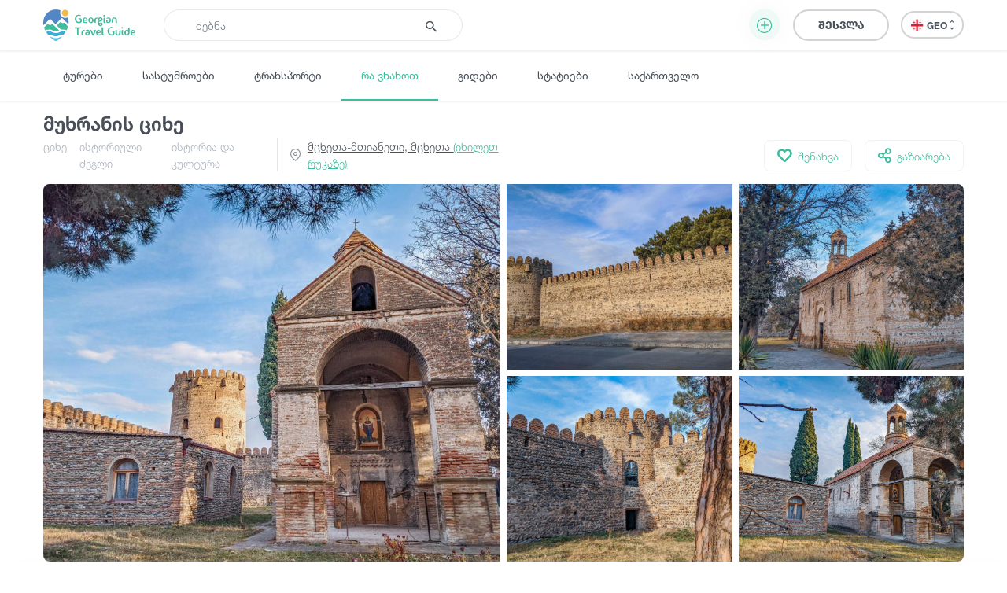

--- FILE ---
content_type: text/html; charset=UTF-8
request_url: https://georgiantravelguide.com/ka/mukhranis-tsikhe
body_size: 16284
content:
<!DOCTYPE html>
<html lang="ka">
<head>
      <title>მუხრანის ციხე | Georgian Travel Guide</title>
      <base href="https://georgiantravelguide.com/"/>
  <meta http-equiv="Content-Type" content="text/html; charset=UTF-8"/>
  <meta name="viewport" content="width=device-width, initial-scale=1.0, maximum-scale=1">
  <meta name="theme-color" content="#39bf9e">
  <meta name="apple-itunes-app" content="app-id=1532788206, affiliate-data=web, app-argument=gtg:///destination?id=1836&amp;lang=ka">

          <link rel="alternate" hreflang="ka" href="https://georgiantravelguide.com/ka/mukhranis-tsikhe" />
          <link rel="alternate" hreflang="en" href="https://georgiantravelguide.com/en/mukhranis-tsikhe" />
          <link rel="alternate" hreflang="ru" href="https://georgiantravelguide.com/ru/mukhranis-tsikhe" />
  
  <meta name="description" content="მუხრანის ციხე მცხეთა-მთიანეთის მხარეში, მცხეთის მუნიციპალიტეტის სოფელ მუხრანში მდებარეობს, ისტორიულ შიოსუბანში. ძეგლი XVIII საუკუნით თარიღდება. აქ იყო მუხრანბატ"/>
  <meta name="keywords" content="Georgian Travel Guide"/>

  <meta name="resource-type" content="document"/>
      <meta property="og:title" content="მუხრანის ციხე | Georgian Travel Guide"/>
  
  <meta property="og:type" content="website"/>
  <meta property="og:url" content="https://georgiantravelguide.com/ka/mukhranis-tsikhe"/>
  <meta property="og:image" content="https://cdn.georgiantravelguide.com/storage/files/mukhranis-tsikhe-mukhrani-castle-zamok-muhrani.jpg"/>
  <meta property="og:site_name" content="Georgian Travel Guide"/>
  <meta property="og:description" content="მუხრანის ციხე მცხეთა-მთიანეთის მხარეში, მცხეთის მუნიციპალიტეტის სოფელ მუხრანში მდებარეობს, ისტორიულ შიოსუბანში. ძეგლი XVIII საუკუნით თარიღდება. აქ იყო მუხრანბატ"/>
  <meta property="fb:app_id" content="1296945680859946"/>
  <link rel="canonical" href="https://georgiantravelguide.com/ka/mukhranis-tsikhe" />

  <link rel="icon" type="image/icon" href="favicon.ico"/>

  <link rel="preload" as="font" type="font/woff" crossorigin href="fonts/HelveticaNeueLTGEO-45Light.woff"/>
  <link rel="preload" as="font" type="font/woff" crossorigin href="fonts/HelveticaNeueLTGEO-55Roman.woff"/>
  <link rel="preload" as="font" type="font/woff" crossorigin href="fonts/HelveticaNeueLTGEO-75Bold.woff"/>
  <link rel="preload" as="font" type="font/woff" crossorigin href="fonts/icomoon-1-5.woff"/>
    <link rel="preload" as="style" href="https://georgian-travel-guide-original-content.fra1.digitaloceanspaces.com/public/css/pages/destination.min.css?v=3.4.13"><link rel="stylesheet" href="https://georgian-travel-guide-original-content.fra1.digitaloceanspaces.com/public/css/pages/destination.min.css?v=3.4.13">
</head>
<body>

  <header class="fixed">
  <div class="container">
    <div class="top-bar">
      <div class="row">
        <div class="col search-wrapper">
          <a href="https://georgiantravelguide.com/ka" class="logo">
            <img src="img/logo-full.svg" alt="Georgian Travel Guide">
          </a>

          <form action="https://georgiantravelguide.com/ka/search" class="search">
            <div class="input-group">
              <input type="search" autocomplete="off" name="keyword" class="form-control" placeholder="ძებნა" aria-label="Recipient's username" aria-describedby="basic-addon2">
              <div class="input-group-append">
                <button type="submit"><span class="icon-search"></span></button>
              </div>
              <div class="loading"></div>
            </div>

            <div class="suggestions">
              <label>ხშირად გამოყენებული ფრაზები</label>
                                              <a href="https://georgiantravelguide.com/ka/search?keyword=%E1%83%92%E1%83%9D%E1%83%9B%E1%83%98%E1%83%A1%20%E1%83%9B%E1%83%97%E1%83%90" class="trending">გომის მთა</a>
                                              <a href="https://georgiantravelguide.com/ka/search?keyword=%E1%83%97%E1%83%91%E1%83%98%E1%83%9A%E1%83%98%E1%83%A1%E1%83%98" class="trending">თბილისი</a>
                                              <a href="https://georgiantravelguide.com/ka/search?keyword=%E1%83%91%E1%83%9D%E1%83%A0%E1%83%AF%E1%83%9D%E1%83%9B%E1%83%98" class="trending">ბორჯომი</a>
                                              <a href="https://georgiantravelguide.com/ka/search?keyword=%E1%83%A0%E1%83%90%E1%83%AD%E1%83%90" class="trending">რაჭა</a>
                                              <a href="https://georgiantravelguide.com/ka/search?keyword=%E1%83%99%E1%83%90%E1%83%AE%E1%83%94%E1%83%97%E1%83%98" class="trending">კახეთი</a>
                          </div>
          </form>
        </div>

        <div class="col-auto icon-burger-wrapper d-lg-none text-right">
          <span class="icon-burger"></span>
        </div>

        <div class="d-none d-lg-flex align-items-center col-lg-auto text-right">
                      <button class="btn add-activity-btn">
              <span class="icon-plus-circle"></span>
              <span class="helper-text">დამატება</span>
            </button>
          
          <a style="display: none" class="favorites" href="https://georgiantravelguide.com/ka/favorites">
            <span class="icon-heart"></span>
            <span class="count">0</span>
          </a>

          <span class="header-user-dropdown-desktop">
                          
              <a href="https://georgiantravelguide.com/ka/sign-in" class="btn btn-default log-in-btn">შესვლა</a>
                      </span>

          <div class="lang-switcher">
            <ul class="expander n-3">
                              <li><a data-locale="ka" data-translated="true" href="javascript:;" class="active"><img
                      src="img/icons/flag-ka.svg" alt="GEO">GEO&nbsp;<span class="icon-arrow-up-down"></span></a></li>
                              <li><a data-locale="en" data-translated="true" href="https://georgiantravelguide.com/en/mukhranis-tsikhe"><img
                      src="img/icons/flag-en.svg" alt="ENG">ENG&nbsp;<span class="icon-arrow-up-down"></span></a></li>
                              <li><a data-locale="ru" data-translated="true" href="https://georgiantravelguide.com/ru/mukhranis-tsikhe"><img
                      src="img/icons/flag-ru.svg" alt="RUS">RUS&nbsp;<span class="icon-arrow-up-down"></span></a></li>
                          </ul>
          </div>
        </div>
      </div>
    </div>
  </div>
</header>

<nav class="secondary">
  <div class="container">
    <a href="https://georgiantravelguide.com/ka/tours">ტურები</a>
    <a href="https://georgiantravelguide.com/ka/hotels">სასტუმროები</a>
    <a href="https://georgiantravelguide.com/ka/transport">ტრანსპორტი</a>
    <a href="https://georgiantravelguide.com/ka/what-to-do" class="active">რა ვნახოთ</a>
    <a href="https://georgiantravelguide.com/ka/guides">გიდები</a>
    <a href="https://georgiantravelguide.com/ka/articles">სტატიები</a>
    <a href="https://georgiantravelguide.com/ka/georgia">საქართველო</a>
  </div>
</nav>

<div class="mob-menu d-lg-none">
  <div class="row mob-top-bar m-0">
    <div class="col-10">
      <div class="lang-switcher">
        <ul class="expander n-3">
                      <li><a data-locale="ka" data-translated="true" href="javascript:;" class="active"><img
                  src="img/icons/flag-ka.svg" alt="GEO">GEO&nbsp;<span class="icon-arrow-up-down"></span></a></li>
                      <li><a data-locale="en" data-translated="true" href="https://georgiantravelguide.com/en/mukhranis-tsikhe"><img
                  src="img/icons/flag-en.svg" alt="ENG">ENG&nbsp;<span class="icon-arrow-up-down"></span></a></li>
                      <li><a data-locale="ru" data-translated="true" href="https://georgiantravelguide.com/ru/mukhranis-tsikhe"><img
                  src="img/icons/flag-ru.svg" alt="RUS">RUS&nbsp;<span class="icon-arrow-up-down"></span></a></li>
                  </ul>
      </div>
    </div>
    <div class="col-2 text-right align-self-center">
      <span class="icon-close pull-right"></span>
    </div>
  </div>

      <div class="row auth-bar m-0 header-user-dropdown-mobile">
      <div class="col-12">
        <a href="https://georgiantravelguide.com/ka/sign-in?tab=sign-up" class="btn sign-up-btn">რეგისტრაცია</a>
        <a href="https://georgiantravelguide.com/ka/sign-in" class="btn btn-default log-in-btn">შესვლა</a>
      </div>
    </div>
  
  <nav>
    <ul>
      <li><a href="https://georgiantravelguide.com/ka/tours"><span class="icon-experiences"></span><span class="caption">ტურები</span></a></li>
      <li><a href="https://georgiantravelguide.com/ka/hotels"><span class="icon-hotel" style="font-size: 20px"></span><span class="caption">სასტუმროები</span></a></li>
      <li><a href="https://georgiantravelguide.com/ka/transport"><span class="icon-car" style="font-size: 20px"></span><span class="caption">ტრანსპორტი</span></a></li>
      <li><a href="https://georgiantravelguide.com/ka/what-to-do"><span class="icon-location"></span><span class="caption">რა ვნახოთ</span></a></li>
      <li><a href="https://georgiantravelguide.com/ka/guides"><span class="icon-trekking"></span><span class="caption">გიდები</span></a></li>
      <li><a href="https://georgiantravelguide.com/ka/articles"><span class="icon-article"></span><span class="caption">სტატიები</span></a></li>
      <li><a href="https://georgiantravelguide.com/ka/georgia"><span class="icon-georgia"></span><span class="caption">საქართველო</span></a></li>
    </ul>
  </nav>
</div>  <section class="advanced-modal add-activity-modal">
  <div class="dark-bg"></div>
  <div class="close"><span class="icon-close"></span></div>
  <div class="box">
          <div class="content">
        <h2 class="section-title">დაამატე ნებისმიერი ტურისტული ადგილი ან აქტივობა</h2>
        <div class="list">
    <div class="item">
    <a href="https://georgiantravelguide.com/ka/partnership-page/accommodation" class="picture">
    <picture class="cover lazy-loading"><source srcset="img/default-image-small-1.svg" data-srcset="https://cdn.georgiantravelguide.com/storage/thumbnails/hotels-1.png" media="(min-width: 360px)"><source srcset="img/default-image-small-1.svg" data-srcset="https://cdn.georgiantravelguide.com/storage/thumbnails/hotels-2.png" media="(min-width: 1px)"><img src="img/default-image-small-1.svg" data-src="https://cdn.georgiantravelguide.com/storage/thumbnails/hotels-1.png" alt="Hotels"><noscript><img src="https://cdn.georgiantravelguide.com/storage/files/hotels.png" alt="Hotels" /></noscript></picture>
    </a>
    <div class="info">
      <a href="https://georgiantravelguide.com/ka/partnership-page/accommodation">
        <h5 class="ka-initial">გააქირავე კოტეჯი</h5>
      </a>
      <p>განათავსეთ საკუთარი კოტეჯი / სასტუმრო ჩვენს პლატფორმაზე და გააცანით თქვენი მომსახურება ათიათასობით მოგზაურს სრულიად უფასოდ.</p>
    </div>
    <a href="https://georgiantravelguide.com/ka/partnership-page/accommodation" class="btn btn-primary">დეტალურად</a>
  </div>
    <div class="item">
    <a href="https://georgiantravelguide.com/ka/partnership-page/transport" class="picture">
    <picture class="cover lazy-loading"><source srcset="img/default-image-small-1.svg" data-srcset="https://cdn.georgiantravelguide.com/storage/thumbnails/car-8.png" media="(min-width: 360px)"><source srcset="img/default-image-small-1.svg" data-srcset="https://cdn.georgiantravelguide.com/storage/thumbnails/car-9.png" media="(min-width: 1px)"><img src="img/default-image-small-1.svg" data-src="https://cdn.georgiantravelguide.com/storage/thumbnails/car-8.png" alt="გააქირავე ტრანსპორტი"><noscript><img src="https://cdn.georgiantravelguide.com/storage/files/gaakirave-transporti-1.png" alt="გააქირავე ტრანსპორტი" /></noscript></picture>
    </a>
    <div class="info">
      <a href="https://georgiantravelguide.com/ka/partnership-page/transport">
        <h5 class="ka-initial">გააქირავე ტრანსპორტი</h5>
      </a>
      <p>დაამატეთ საკუთარი ავტომობილი ჩვენს პლატფორმაზე და გააქირავეთ ონლაინ. ჩვენ დაგეხმარებით სოციალურ ქსელებში რეკლამის განთავსებაში</p>
    </div>
    <a href="https://georgiantravelguide.com/ka/partnership-page/transport" class="btn btn-primary">დეტალურად</a>
  </div>
    <div class="item">
    <a href="https://georgiantravelguide.com/ka/partnership-page/guides" class="picture">
    <picture class="cover lazy-loading"><source srcset="img/default-image-small-1.svg" data-srcset="https://cdn.georgiantravelguide.com/storage/thumbnails/guide-942.png" media="(min-width: 360px)"><source srcset="img/default-image-small-1.svg" data-srcset="https://cdn.georgiantravelguide.com/storage/thumbnails/guide-943.png" media="(min-width: 1px)"><img src="img/default-image-small-1.svg" data-src="https://cdn.georgiantravelguide.com/storage/thumbnails/guide-942.png" alt="გიდი"><noscript><img src="https://cdn.georgiantravelguide.com/storage/files/gidi.png" alt="გიდი" /></noscript></picture>
    </a>
    <div class="info">
      <a href="https://georgiantravelguide.com/ka/partnership-page/guides">
        <h5 class="ka-initial">თუ ხარ გიდი, გააცანი შენი თავი მოგზაურებს</h5>
      </a>
      <p>თუ ხარ გიდი და გსურს გქონდეს უშუალო კავშირი მომხმარებლებთან ყოველგვარი შუამავალი კომპანიების გარეშე, დაამატე ინფორმაცია შენ შესახებ და გააცანი საკუთარი თავი მოგზაურებს.</p>
    </div>
    <a href="https://georgiantravelguide.com/ka/partnership-page/guides" class="btn btn-primary">დეტალურად</a>
  </div>
    <div class="item">
    <a href="https://georgiantravelguide.com/ka/partnership-page/contributors" class="picture">
    <picture class="cover lazy-loading"><source srcset="img/default-image-small-1.svg" data-srcset="https://cdn.georgiantravelguide.com/storage/thumbnails/destination-1.png" media="(min-width: 360px)"><source srcset="img/default-image-small-1.svg" data-srcset="https://cdn.georgiantravelguide.com/storage/thumbnails/destination-2.png" media="(min-width: 1px)"><img src="img/default-image-small-1.svg" data-src="https://cdn.georgiantravelguide.com/storage/thumbnails/destination-1.png" alt="Destination"><noscript><img src="https://cdn.georgiantravelguide.com/storage/files/destination.png" alt="Destination" /></noscript></picture>
    </a>
    <div class="info">
      <a href="https://georgiantravelguide.com/ka/partnership-page/contributors">
        <h5 class="ka-initial">დაამატე ინფორმაცია უცნობი ადგილების შესახებ</h5>
      </a>
      <p>Georgian Travel Guide გაძლევთ საშუალებას დაამატოთ ინფორმაცია უცნობი ადგილების შესახებ. გაიცანი და გააცანი #უცნობისაქართველო საქართველოსა და მსოფლიოს</p>
    </div>
    <a href="https://georgiantravelguide.com/ka/partnership-page/contributors" class="btn btn-primary">დეტალურად</a>
  </div>
    <div class="item">
    <a href="https://georgiantravelguide.com/ka/partnership-page/tour-guides" class="picture">
    <picture class="cover lazy-loading"><source srcset="img/default-image-small-1.svg" data-srcset="https://cdn.georgiantravelguide.com/storage/thumbnails/tours-1.png" media="(min-width: 360px)"><source srcset="img/default-image-small-1.svg" data-srcset="https://cdn.georgiantravelguide.com/storage/thumbnails/tours-2.png" media="(min-width: 1px)"><img src="img/default-image-small-1.svg" data-src="https://cdn.georgiantravelguide.com/storage/thumbnails/tours-1.png" alt="Tours"><noscript><img src="https://cdn.georgiantravelguide.com/storage/files/tours.png" alt="Tours" /></noscript></picture>
    </a>
    <div class="info">
      <a href="https://georgiantravelguide.com/ka/partnership-page/tour-guides">
        <h5 class="ka-initial">გაყიდე ტურისტული მომსახურება</h5>
      </a>
      <p>განათავსეთ საკუთარი ტურისტული შეთავაზებები ჩვენს პლატფორმაზე და გააცანით თქვენი მომსახურება ათიათასობით მოგზაურს სრულიად უფასოდ.</p>
    </div>
    <a href="https://georgiantravelguide.com/ka/partnership-page/tour-guides" class="btn btn-primary">დეტალურად</a>
  </div>
  </div>
      </div>
    
    

    <div class="login">
      <h2 class="section-title">შესვლა</h2>
      <div class="form-area"></div>
    </div>
  </div>
</section>
  <main class="page-destination" data-id="1836">
    <section class="destination-header">
  <div class="container">
    <div class="headings">
      <h1 class="ka-initial">მუხრანის ციხე</h1>
      <div class="secondary">
        <div class="categories">
                      <a href="https://georgiantravelguide.com/ka/what-to-do?categories=11">ციხე</a>
                      <a href="https://georgiantravelguide.com/ka/what-to-do?categories=25">ისტორიული ძეგლი</a>
                      <a href="https://georgiantravelguide.com/ka/what-to-do?categories=85">ისტორია და კულტურა</a>
                  </div>
                <div class="location">
          <span class="icon-location"></span>
                      <a href="#map">მცხეთა-მთიანეთი, მცხეთა <span>(იხილეთ რუკაზე)</span></a>
                  </div>
              </div>
    </div>

    <div class="secondary-actions">
      
      <button class="save">
        <span class="icon-heart"></span>
        <span data-type="saved">შენახულია</span>
        <span data-type="not-saved">შენახვა</span>
      </button>

      <a href="https://www.facebook.com/sharer/sharer.php?u=https%3A%2F%2Fgeorgiantravelguide.com%2Fka%2Fmukhranis-tsikhe" target="_blank" class="share">
        <span class="icon-share"></span>
        <span>გაზიარება</span>
      </a>
    </div>
  </div>
</section>
    <section class="primary-media standard">
  <div class="container">
    <div class="media">
      <div class="tiny-slider off five">
                  <picture class="lazy-loading" data-fancybox="photo-gallery" href="https://cdn.georgiantravelguide.com/storage/files/mukhranis-tsikhe-mukhrani-castle-zamok-muhrani.jpg" data-caption=""><source srcset="img/default-image-small-1.svg" data-srcset="https://cdn.georgiantravelguide.com/storage/thumbnails/mukhranis-tsikhe-mukhrani-castle-22.jpg" media="(min-width: 768px)"><source srcset="img/default-image-small-1.svg" data-srcset="https://cdn.georgiantravelguide.com/storage/thumbnails/mukhranis-tsikhe-mukhrani-castle-23.jpg" media="(min-width: 360px)"><source srcset="img/default-image-small-1.svg" data-srcset="https://cdn.georgiantravelguide.com/storage/thumbnails/mukhranis-tsikhe-mukhrani-castle-24.jpg" media="(min-width: 1px)"><img src="img/default-image-small-1.svg" data-src="https://cdn.georgiantravelguide.com/storage/thumbnails/mukhranis-tsikhe-mukhrani-castle-22.jpg" alt="მუხრანის ციხე Mukhrani Castle Замок Мухрани"><noscript><img src="https://cdn.georgiantravelguide.com/storage/files/mukhranis-tsikhe-mukhrani-castle-zamok-muhrani.jpg" alt="მუხრანის ციხე Mukhrani Castle Замок Мухрани" /></noscript></picture>
                  <picture class="lazy-loading" data-fancybox="photo-gallery" href="https://cdn.georgiantravelguide.com/storage/files/mukhranis-tsikhe-mukhrani-castle-zamok-muhrani-1.jpg" data-caption=""><source srcset="img/default-image-small-1.svg" data-srcset="https://cdn.georgiantravelguide.com/storage/thumbnails/mukhranis-tsikhe-mukhrani-castle-12.jpg" media="(min-width: 768px)"><source srcset="img/default-image-small-1.svg" data-srcset="https://cdn.georgiantravelguide.com/storage/thumbnails/mukhranis-tsikhe-mukhrani-castle-13.jpg" media="(min-width: 360px)"><source srcset="img/default-image-small-1.svg" data-srcset="https://cdn.georgiantravelguide.com/storage/thumbnails/mukhranis-tsikhe-mukhrani-castle-14.jpg" media="(min-width: 1px)"><img src="img/default-image-small-1.svg" data-src="https://cdn.georgiantravelguide.com/storage/thumbnails/mukhranis-tsikhe-mukhrani-castle-12.jpg" alt="მუხრანის ციხე Mukhrani Castle Замок Мухрани"><noscript><img src="https://cdn.georgiantravelguide.com/storage/files/mukhranis-tsikhe-mukhrani-castle-zamok-muhrani-1.jpg" alt="მუხრანის ციხე Mukhrani Castle Замок Мухрани" /></noscript></picture>
                  <picture class="lazy-loading" data-fancybox="photo-gallery" href="https://cdn.georgiantravelguide.com/storage/files/mukhranis-tsikhe-mukhrani-castle-zamok-muhrani-2.jpg" data-caption=""><source srcset="img/default-image-small-1.svg" data-srcset="https://cdn.georgiantravelguide.com/storage/thumbnails/mukhranis-tsikhe-mukhrani-castle-2.jpg" media="(min-width: 768px)"><source srcset="img/default-image-small-1.svg" data-srcset="https://cdn.georgiantravelguide.com/storage/thumbnails/mukhranis-tsikhe-mukhrani-castle-3.jpg" media="(min-width: 360px)"><source srcset="img/default-image-small-1.svg" data-srcset="https://cdn.georgiantravelguide.com/storage/thumbnails/mukhranis-tsikhe-mukhrani-castle-4.jpg" media="(min-width: 1px)"><img src="img/default-image-small-1.svg" data-src="https://cdn.georgiantravelguide.com/storage/thumbnails/mukhranis-tsikhe-mukhrani-castle-2.jpg" alt="მუხრანის ციხე Mukhrani Castle Замок Мухрани"><noscript><img src="https://cdn.georgiantravelguide.com/storage/files/mukhranis-tsikhe-mukhrani-castle-zamok-muhrani-2.jpg" alt="მუხრანის ციხე Mukhrani Castle Замок Мухрани" /></noscript></picture>
                  <picture class="lazy-loading" data-fancybox="photo-gallery" href="https://cdn.georgiantravelguide.com/storage/files/mukhranis-tsikhe-mukhrani-castle-zamok-muhrani-3.jpg" data-caption=""><source srcset="img/default-image-small-1.svg" data-srcset="https://cdn.georgiantravelguide.com/storage/thumbnails/mukhranis-tsikhe-mukhrani-castle-17.jpg" media="(min-width: 768px)"><source srcset="img/default-image-small-1.svg" data-srcset="https://cdn.georgiantravelguide.com/storage/thumbnails/mukhranis-tsikhe-mukhrani-castle-18.jpg" media="(min-width: 360px)"><source srcset="img/default-image-small-1.svg" data-srcset="https://cdn.georgiantravelguide.com/storage/thumbnails/mukhranis-tsikhe-mukhrani-castle-19.jpg" media="(min-width: 1px)"><img src="img/default-image-small-1.svg" data-src="https://cdn.georgiantravelguide.com/storage/thumbnails/mukhranis-tsikhe-mukhrani-castle-17.jpg" alt="მუხრანის ციხე Mukhrani Castle Замок Мухрани"><noscript><img src="https://cdn.georgiantravelguide.com/storage/files/mukhranis-tsikhe-mukhrani-castle-zamok-muhrani-3.jpg" alt="მუხრანის ციხე Mukhrani Castle Замок Мухрани" /></noscript></picture>
                  <picture class="lazy-loading" data-fancybox="photo-gallery" href="https://cdn.georgiantravelguide.com/storage/files/mukhranis-tsikhemukhranis-tsikhe-mukhrani-castle-zamok-muhrani.jpg" data-caption=""><source srcset="img/default-image-small-1.svg" data-srcset="https://cdn.georgiantravelguide.com/storage/thumbnails/mukhranis-tsikhe-mukhrani-castle-7.jpg" media="(min-width: 768px)"><source srcset="img/default-image-small-1.svg" data-srcset="https://cdn.georgiantravelguide.com/storage/thumbnails/mukhranis-tsikhe-mukhrani-castle-8.jpg" media="(min-width: 360px)"><source srcset="img/default-image-small-1.svg" data-srcset="https://cdn.georgiantravelguide.com/storage/thumbnails/mukhranis-tsikhe-mukhrani-castle-9.jpg" media="(min-width: 1px)"><img src="img/default-image-small-1.svg" data-src="https://cdn.georgiantravelguide.com/storage/thumbnails/mukhranis-tsikhe-mukhrani-castle-7.jpg" alt="მუხრანის ციხემუხრანის ციხე Mukhrani Castle Замок Мухрани"><noscript><img src="https://cdn.georgiantravelguide.com/storage/files/mukhranis-tsikhemukhranis-tsikhe-mukhrani-castle-zamok-muhrani.jpg" alt="მუხრანის ციხემუხრანის ციხე Mukhrani Castle Замок Мухрани" /></noscript></picture>
        
              </div>

      
              <button class="view-all mobile"><span class="icon-grid"></span> <span data-prop="current-index">1</span>/5</button>
          </div>
  </div>
</section>
    <nav class="sections" id="inner-navigation">
  <div class="container">
    <ul>
      <li><a href="#about" class="active">ინფორმაცია</a></li>
                              <li><a href="#map">რუკა</a></li>
            <li><a href="#comments">კითხვები</a></li>
      <li><a href="#reviews">შეფასება</a></li>
    </ul>
  </div>
</nav>
    <section id="about" class="standard about-destination">
  <div class="container">
    <div class="row">
      <div class="col-12 col-lg-8">
        <h2 class="section-title">მუხრანის ციხის შესახებ</h2>
                  <div class="best-time-to-visit">საუკეთესო პერიოდი:
            <strong>ყველა სეზონი</strong></div>
        
        <div class="collapsed-text">
          <div class="editor-text">
            <p><b>მუხრანის ციხე</b> <a href="https://georgiantravelguide.com/ka/mtskheta-mtianeti">მცხეთა-მთიანეთის მხარეში</a>, <a href="https://georgiantravelguide.com/ka/mtskheta">მცხეთის მუნიციპალიტეტის</a> სოფელ მუხრანში მდებარეობს, ისტორიულ შიოსუბანში. ძეგლი XVIII საუკუნით თარიღდება. აქ იყო მუხრანბატონთა რეზიდენცია უკანასკნელ პერიოდებში. ციტადელის ჭიშკრის თავზე შემორჩენილია წარწერა, რომლის თანახმადაც, ციხე-გალავანი XVIII საუკუნის 30-იან წლებში მამუკა მუხრანბატონს აუგია, ლევან მუხრანბატონის დახმარებით. დაზიანებული ციხე, 1756 წელს, მეფის სახლთუხუცესს – კონსტანტინე მუხრანბატონს განუახლებია. წარწერის მიხედვით ამ დროს სიმაგრე მტრისგან აოხრებული ყოფილა. შემოსევებისას არა მხოლოდ სოფელი მუხრანი, არამედ ახლომახლო სოფლებიც, თავიანთი ქონებით, მუხრანის გალავანს აფარებდა თავს. ციხე-გალავნის უკანასკნელი მფლობელი <span style="font-size: 1.4rem;">ივანე მუხრან-ბატონი იყო, რომლის გარდაცვალების შემდეგ, მისმა მემკვიდრემ - კონსტანტინე მუხრანბატონმა სასახლე გაყიდა. ციხეს სხვადასხვა პერიოდში სხვადასხვა დანიშნულებით იყენებდნენ.</span></p><p><span style="font-size: 1.4rem;"><br></span></p><h2>არქიტექტურა</h2><p><span style="font-size: 1.4rem;"><b>მუხრანის ციხე</b> ციტადელისა და გალავნისაგან შედგება. დიდი გალავანი ციტადელს ჩრდილოეთიდან და აღმოსავლეთიდან ებმის. ციტადელი გეგმით კვადრატს უახლოვდება. ჭიშკარი ნაგებობის აღმოსავლეთის კედელშია გაჭრილი. შესასვლელის ნახევარწრიული თაღი პროფილირებულკაპიტელებიან პილასტრებს ეყრდნობა. თაღის არე მთლიანად მაღალ ოთხკუთხედშია ჩასმული. კედლები შიგნიდან ორიარუსიანია. ქვედა იარუსი განიერია, ზედა კი - ვიწრო, რის შედეგადაც საბრძოლო ბილიკი იქმნება. საბრძოლო ელემენტები მხოლოდ ზედა იარუსზეა განლაგებული. კედლები ნახევარწრიული ქონგურებით სრულდება. ციტადელის ოთხივე კუთხეში ცილინდრული კოშკია ჩართული. შიდა ციხის ჩრდილო-აღმოსავლეთ ნაწილში კარის ეკლესია დგას, სამხრეთ კედელთან მდგარი სასახლე კი მთლიანად დანგრეულია. ციტადელის სამხრეთ კედლის გაყოლებაზე მარანია, სადაც მიწაში ჩადგმული სხვადასხვა ზომის ორმოცდაათამდე ქვევრი გვხვდება. მარნის კედლები და სახურავი გვიანდელია. კოშკებს შორის ჩრდილო-აღმოსავლეთისა ყველაზე დიდია, ე.წ. მამაბურჯი. იგი ოთხსართულიანია. შესასვლელი მეორე სართულზეა მოწყობილი. კარის თავზე, კედელში წარწერიანი მარმარილოს ქვა იყო ჩასმული, რომელიც საქართველოს სახელმწიფო მუზეუმში ინახება. კოშკის პირველი სართული ცილინდრულია და გუმბათითაა გადახურული. კედელში კიბეა დატანებული. სართულზე სამი სარკმელია. იატაკის შუაში ჭაა. მეორე სართული დაბალია და რვაწახნაგა პრიზმის ფორმა აქვს, გადახურულია სხივური კამარით. ამ სართულზე ოთხი სარკმელია. ჩრდილოეთის ერთერთ წახნაგში ბუხარია მოწყობილი. ღრმა ოთხკუთხა ნიშებში შეწყვილებული სათოფურიებია. მესამე სართულიც მრავალწახნაგაა და სხივური კამარისაგან ლავგარდნითაა გამოყოფილი. კედლებში სათოფურები და სარკმლებია გაჭრილი. აქ გეომეტრიული და ფოთლოვანი ჩუქურთმით შემკული მაღალი ბუხარი გვხვდება. მეოთხე სართული საბრძოლო ბანია, რომლის მაღალ კედელში განლაგებულია სალოდეები, საზარბაზნეები და სათოფურები. კოშკს ნახევარწრიული ქონგურები ასრულებს. </span><span style="font-size: 1.4rem;">დანარჩენი სამი კოშკი სამსართულიანია. ოთხივე კოშკს აგურის კბილანებით დასრულებული, მაღალ სწორკუთხედში ჩასმული შეისრულთაღოვანი კარი აქვს.</span></p><p><span style="font-size: 1.4rem;"><b>კარის ეკლესია</b> ციტადელის ჩრდილო-აღმოსავლეთ ნაწილში დგას. იგი დარბაზულ ნაგებობას წარმოადგენს. შესასვლელი ორია - დასავლეთითა და სამხრეთით. დარბაზი გადახურულია კამარით, რომელიც ორ საბჯენ თაღს ეყრდნობა. ფასადები აგურის წყობით გამოყვანილი დეკორატიული რომბებითა და ჯვრებითაა შემკული და აგურისავე ლავგარდნით სრულდება. XIX საუკუნეში ეკლესიისათვის დასავლეთით აგურის დიდი კარიბჭე მიუშენებიათ. იმავე პერიოდისაა ეკლესიის სახურავის კეხზე დადგმული სამრეკლო-ფანჩატური.</span></p><p><span style="font-size: 1.4rem;"><b>გალავანი</b> გეგმით კვადრატს უახლოვდება. ნაგებობის ჩრდილო-აღმოსავლეთ და ჩრდილო-დასავლეთ კუთხეებში ცილინდრული კოშკები მდგარა. გალავნის შიგნით ორი ეკლესია დგას – გრიგოლ განმანათლებლის ჯვარ-გუმბათოვანი ეკლესია და დარბაზული ეკლესია.<br><b>გრიგოლ განმანათლებლის ეკლესია</b> ცენტრალურ-გუმბათოვან ნაგებობას წარმოადგენს. შესასვლელი ორია - სამხრეთითა და დასავლეთით, ორივე მათგანი შიგნიდან თაღოვანია, გარედან კი - არქიტრავული. აფსიდის წინ ბემაა. საკურთხევლის ორივე მხარეს დამხმარე სათავსებია - სადიაკვნე და სამკვეთლო. დამხმარე სათავსების თავზე საიდუმლო ოთახებია მოწყობილი. გუმბათი აღმოსავლეთით საკურთხევლის კუთხეებს ეყრდნობა, დასავლეთით კი - პილონებს. გუმბათქვეშა კვადრატიდან წრეზე გადასვლა აფრების საშუალებით ხორციელდება. ფასადები დეკორატიული თაღებითაა მორთული. ცენტრალურ თაღებს გვერდებზე რომბები და ჯვრები დაუყვება. სამხრეთის კარის არქიტრავზე ქართული და სომხური სამშენებლო წარწერაა, წარწერის თანახმად ტაძარი აგებულია 1844 წელს მუხრანში მცხოვრები სომხური მოსახლეობისათვის "კეთილნებითა თავადისა მუხრანბატონებისა".
</span></p><p><span style="font-size: 1.4rem;"><b>დარბაზული ეკლესია</b> XIX საუკუნის I ნახევრით თარიღდება. შესასვლელი ორია - დასავლეთითა და სამხრეთით. დარბაზი აღმოსავლეთით აფსიდით სრულდება, რომელიც შეისრული კონქითაა გადახურული. აფსიდში სამი სარკმელია გაჭრილი და ხუთი თაღოვანი ნიშია მოწყობილი. დარბაზი გადახურულია შეისრული კამარით, რომელიც სამ საბჯენ თაღს ეყრდნობა. სარკმლების საფასადო მოჩარჩოება კარგად გათლილი ქვითაა გამოყვანილი. ფასადებს აგურის ლავგარდანი ასრულებს. ტაძარს დასავლეთითა და სამხრეთით ღია კარიბჭეეები აქვს მიშენებული. კარიბჭეების სვეტებს მარტივპროფილიანი კაპიტელები და ბაზისები აქვს. თაღები თლილი ქვითაა ამოყვანილი. ეკლესია ნაგებია აგურით.</span></p><p><span style="font-size: 1.4rem;">
</span></p>
          </div>

          
                  </div>

        
                <section class="tags">
          <span>თეგები:</span>
                      <a href="https://georgiantravelguide.com/ka/what-to-do?tags=64">#ისტორია</a>
                      <a href="https://georgiantravelguide.com/ka/what-to-do?tags=201">#კულტურა</a>
                      <a href="https://georgiantravelguide.com/ka/what-to-do?tags=390">#ციხესიმაგრე</a>
                      <a href="https://georgiantravelguide.com/ka/what-to-do?tags=471">#ისტორიული ძეგლი</a>
                      <a href="https://georgiantravelguide.com/ka/what-to-do?tags=472">#ციხე</a>
                      <a href="https://georgiantravelguide.com/ka/what-to-do?tags=473">#თავდაცვითი ნაგებობა</a>
                  </section>
        
                  <section class="tours-nearby horizontal">
  <div class="row">
    <div class="col-auto px-2 px-sm-4">
      <h4>ახლოს მდებარე შეთავაზებები</h4>
    </div>

    <div class="col text-right d-none d-md-block">
      <a href="https://georgiantravelguide.com/ka/tours" class="see-all-btn">ყველას ნახვა <span class="icon-arrow-right"></span></a>
    </div>
  </div>

  <div class="destinations">
    <div class="row">
                    <div class="col-6 col-lg-3 px-2 px-sm-4">
          <article class="g-card suggested">
  <a href="https://georgiantravelguide.com/ka/ziplaini-kus-tbaze?utm_source=gtg&amp;utm_medium=suggestion&amp;utm_campaign=tours-nearby" class="picture">
    <picture class="cover lazy-loading"><source srcset="img/default-image-small-1.svg" data-srcset="https://cdn.georgiantravelguide.com/storage/thumbnails/205576803-801640843823661-922033-3.jpg" media="(min-width: 360px)"><source srcset="img/default-image-small-1.svg" data-srcset="https://cdn.georgiantravelguide.com/storage/thumbnails/205576803-801640843823661-922033-4.jpg" media="(min-width: 1px)"><img src="img/default-image-small-1.svg" data-src="https://cdn.georgiantravelguide.com/storage/thumbnails/205576803-801640843823661-922033-3.jpg" alt="ზიპლაინი კუს ტბაზე"><noscript><img src="https://cdn.georgiantravelguide.com/storage/files/ziplaini-kus-tbaze.jpg" alt="ზიპლაინი კუს ტბაზე" /></noscript></picture>
  </a>
  <div class="info">
    <div class="category">Zip-Line</div>

    <a href="https://georgiantravelguide.com/ka/ziplaini-kus-tbaze?utm_source=gtg&amp;utm_medium=suggestion&amp;utm_campaign=tours-nearby"><h5 class="ka-initial">ზიპლაინი კუს ტბაზე</h5></a>

    
          <a href="https://georgiantravelguide.com/ka/ziplaini-kus-tbaze?utm_source=gtg&amp;utm_medium=suggestion&amp;utm_campaign=tours-nearby#reviews" class="reviews">
        <div class="stars">
  <div class="bar"></div>
  <div class="value" style="width: 94%"></div>
</div>        <strong>7</strong>
      </a>
      </div>
</article>        </div>
              <div class="col-6 col-lg-3 px-2 px-sm-4">
          <article class="g-card suggested">
  <a href="https://georgiantravelguide.com/ka/tskhenturi-tbilisshi?utm_source=gtg&amp;utm_medium=suggestion&amp;utm_campaign=tours-nearby" class="picture">
    <picture class="cover lazy-loading"><source srcset="img/default-image-small-1.svg" data-srcset="https://cdn.georgiantravelguide.com/storage/thumbnails/c2c337ee-8d9f-4424-a0ef-c6298cdc-1.jpeg" media="(min-width: 360px)"><source srcset="img/default-image-small-1.svg" data-srcset="https://cdn.georgiantravelguide.com/storage/thumbnails/c2c337ee-8d9f-4424-a0ef-c6298cdc-2.jpeg" media="(min-width: 1px)"><img src="img/default-image-small-1.svg" data-src="https://cdn.georgiantravelguide.com/storage/thumbnails/c2c337ee-8d9f-4424-a0ef-c6298cdc-1.jpeg" alt="ცხენტური თბილისში"><noscript><img src="https://cdn.georgiantravelguide.com/storage/files/tskhenturi-tbilisshi-27.jpeg" alt="ცხენტური თბილისში" /></noscript></picture>
  </a>
  <div class="info">
    <div class="category">ცხენტური</div>

    <a href="https://georgiantravelguide.com/ka/tskhenturi-tbilisshi?utm_source=gtg&amp;utm_medium=suggestion&amp;utm_campaign=tours-nearby"><h5 class="ka-initial">ცხენტური თბილისში</h5></a>

    
          <a href="https://georgiantravelguide.com/ka/tskhenturi-tbilisshi?utm_source=gtg&amp;utm_medium=suggestion&amp;utm_campaign=tours-nearby#reviews" class="reviews">
        <div class="stars">
  <div class="bar"></div>
  <div class="value" style="width: 88%"></div>
</div>        <strong>16</strong>
      </a>
      </div>
</article>        </div>
              <div class="col-6 col-lg-3 px-2 px-sm-4">
          <article class="g-card suggested">
  <a href="https://georgiantravelguide.com/ka/ziplaini-nariqalaze?utm_source=gtg&amp;utm_medium=suggestion&amp;utm_campaign=tours-nearby" class="picture">
    <picture class="cover lazy-loading"><source srcset="img/default-image-small-1.svg" data-srcset="https://cdn.georgiantravelguide.com/storage/thumbnails/350495374-151358147925050-664007-3.jpg" media="(min-width: 360px)"><source srcset="img/default-image-small-1.svg" data-srcset="https://cdn.georgiantravelguide.com/storage/thumbnails/350495374-151358147925050-664007-4.jpg" media="(min-width: 1px)"><img src="img/default-image-small-1.svg" data-src="https://cdn.georgiantravelguide.com/storage/thumbnails/350495374-151358147925050-664007-3.jpg" alt="ზიპლაინი ნარიყალაზე"><noscript><img src="https://cdn.georgiantravelguide.com/storage/files/ziplaini-nariqalaze-1.jpg" alt="ზიპლაინი ნარიყალაზე" /></noscript></picture>
  </a>
  <div class="info">
    <div class="category">Zip-Line</div>

    <a href="https://georgiantravelguide.com/ka/ziplaini-nariqalaze?utm_source=gtg&amp;utm_medium=suggestion&amp;utm_campaign=tours-nearby"><h5 class="ka-initial">ზიპლაინი ნარიყალაზე</h5></a>

    
      </div>
</article>        </div>
              <div class="col-6 col-lg-3 px-2 px-sm-4">
          <article class="g-card suggested">
  <a href="https://georgiantravelguide.com/ka/tsminda-bilikebi?utm_source=gtg&amp;utm_medium=suggestion&amp;utm_campaign=tours-nearby" class="picture">
    <picture class="cover lazy-loading"><source srcset="img/default-image-small-1.svg" data-srcset="https://cdn.georgiantravelguide.com/storage/thumbnails/gg.jpg" media="(min-width: 360px)"><source srcset="img/default-image-small-1.svg" data-srcset="https://cdn.georgiantravelguide.com/storage/thumbnails/gg-1.jpg" media="(min-width: 1px)"><img src="img/default-image-small-1.svg" data-src="https://cdn.georgiantravelguide.com/storage/thumbnails/gg.jpg" alt="წმინდა ბილიკები"><noscript><img src="https://cdn.georgiantravelguide.com/storage/files/tsminda-bilikebi.jpg" alt="წმინდა ბილიკები" /></noscript></picture>
  </a>
  <div class="info">
    <div class="category">ეკლესია / მონასტერი</div>

    <a href="https://georgiantravelguide.com/ka/tsminda-bilikebi?utm_source=gtg&amp;utm_medium=suggestion&amp;utm_campaign=tours-nearby"><h5 class="ka-initial">წმინდა ბილიკები</h5></a>

    
      </div>
</article>        </div>
      
          </div>
  </div>
</section>
              </div>

      <div class="col-12 col-lg-4">
                  <div class="sticky">
  <div class="technical-details">
    
    
    <div class="list">
      
      
              <div class="item">
          <span class="icon-location"></span>
          <div class="content">41.93362
            , 44.57329</div>
        </div>
      
      
      
      
      
            
      
      
      
              <div class="item">
          <span class="icon-duration"></span>
          <div class="content">ხანგრძლივობა:
            <strong>1 საათი</strong></div>
        </div>
      
      
      
      
      
      
          </div>
  </div>

  
  <a class="get-a-guide" href="https://georgiantravelguide.com/ka/guides?categories=3">
    <div class="description">
      <label>დაიქირავე გიდი</label>
      <p>ჩვენი გიდები მზად არიან დაგეხმარონ ამ ადგილის მონახულებაში</p>
    </div>

    <div class="preview">
              <picture class="cover lazy-loading"><source srcset="img/default-image-small-1.svg" data-srcset="https://cdn.georgiantravelguide.com/storage/thumbnails/13891881-1062705333765157-135766.jpg" media="(min-width: 1px)"><img src="img/default-image-small-1.svg" data-src="https://cdn.georgiantravelguide.com/storage/thumbnails/13891881-1062705333765157-135766.jpg" alt="13891881_1062705333765157_135766"><noscript><img src="https://cdn.georgiantravelguide.com/storage/files/13891881-1062705333765157-135766.jpg" alt="13891881_1062705333765157_135766" /></noscript></picture>
                      <picture class="cover lazy-loading"><source srcset="img/default-image-small-1.svg" data-srcset="https://cdn.georgiantravelguide.com/storage/thumbnails/cop-9.jpg" media="(min-width: 1px)"><img src="img/default-image-small-1.svg" data-src="https://cdn.georgiantravelguide.com/storage/thumbnails/cop-9.jpg" alt="cop"><noscript><img src="https://cdn.georgiantravelguide.com/storage/files/cop-1.jpg" alt="cop" /></noscript></picture>
                      <picture class="cover lazy-loading"><source srcset="img/default-image-small-1.svg" data-srcset="https://cdn.georgiantravelguide.com/storage/thumbnails/img-0005-4.jpg" media="(min-width: 1px)"><img src="img/default-image-small-1.svg" data-src="https://cdn.georgiantravelguide.com/storage/thumbnails/img-0005-4.jpg" alt="IMG_0005"><noscript><img src="https://cdn.georgiantravelguide.com/storage/files/img-0005.jpg" alt="IMG_0005" /></noscript></picture>
         
              <div class="plus-count">+68</div>
          </div>
  </a>

  <a href="https://georgiantravelguide.com/ka/tours" class="tours-banner">
  <h5>დაჯავშნე ტურები ონლაინ!</h5>
  <p>შეიძინე ტურები სახლიდან გაუსვლელად და აღმოაჩინე შენი საქართველო!</p>
  <div class="btn btn-primary">ყველას ნახვა</div>
</a></div>              </div>

      
          </div>
  </div>
</section>
          <section class="map" id="map">
  <div class="title-wrapper">
    <div class="container">
      <h2 class="section-title">რუკა</h2>
    </div>
  </div>

  <div class="osm-map preload dark-mask" data-el-type="osm-map" data-url="https://georgiantravelguide.com/ka/destination/1836/load-map">
    <img src="img/map-placeholder.jpg" alt="Map placeholder" />
  </div>
</section>    
    
          <section class="tours-in-region" id="tours">
  <div class="container">
    <div class="row">
      <div class="col">
                  <h3>ტურები მცხეთა-მთიანეთში</h3>
              </div>
      <div class="col-auto text-right">
        <a href="https://georgiantravelguide.com/ka/tours"
           class="view-all-btn">ყველას ნახვა <span class="icon-arrow-right"></span></a>
      </div>
    </div>

    <div class="row article-row owl-carousel off">
                        <div class="col-md-6 col-lg-4 col-xl-3 px-3 px-sm-4">
  <article class="g-card">
    <a href="https://georgiantravelguide.com/ka/veloturi-trusos-kheobashi?utm_source=gtg&amp;utm_medium=banner&amp;utm_campaign=tours-in-region" class="picture">
      <picture class="cover lazy-loading"><source srcset="img/default-image-small-1.svg" data-srcset="https://cdn.georgiantravelguide.com/storage/thumbnails/p1030448-3.jpg" media="(min-width: 360px)"><source srcset="img/default-image-small-1.svg" data-srcset="https://cdn.georgiantravelguide.com/storage/thumbnails/p1030448-4.jpg" media="(min-width: 1px)"><img src="img/default-image-small-1.svg" data-src="https://cdn.georgiantravelguide.com/storage/thumbnails/p1030448-3.jpg" alt="ველოტური თრუსოს ხეობაში"><noscript><img src="https://cdn.georgiantravelguide.com/storage/files/veloturi-trusos-kheobashi.jpg" alt="ველოტური თრუსოს ხეობაში" /></noscript></picture>
    </a>
    <div class="info">
      
      <a href="https://georgiantravelguide.com/ka/veloturi-trusos-kheobashi?utm_source=gtg&amp;utm_medium=banner&amp;utm_campaign=tours-in-region">
        <h5>ველოტური თრუსოს ხეობაში</h5></a>

              <a href="https://georgiantravelguide.com/ka/veloturi-trusos-kheobashi?utm_source=gtg&amp;utm_medium=banner&amp;utm_campaign=tours-in-region#reviews" class="reviews">
          <div class="stars">
  <div class="bar"></div>
  <div class="value" style="width: 60%"></div>
</div>          <strong>1 შეფასება</strong>
        </a>
      
      <div class="category">ველოტური</div>

          </div>
  </article>
</div>                                <div class="col-md-6 col-lg-4 col-xl-3 px-3 px-sm-4">
  <article class="g-card">
    <a href="https://georgiantravelguide.com/ka/turi-mqinvartsverze?utm_source=gtg&amp;utm_medium=banner&amp;utm_campaign=tours-in-region" class="picture">
      <picture class="cover lazy-loading"><source srcset="img/default-image-small-1.svg" data-srcset="https://cdn.georgiantravelguide.com/storage/thumbnails/gopr3218-00-00-29-41-still001-3.jpg" media="(min-width: 360px)"><source srcset="img/default-image-small-1.svg" data-srcset="https://cdn.georgiantravelguide.com/storage/thumbnails/gopr3218-00-00-29-41-still001-4.jpg" media="(min-width: 1px)"><img src="img/default-image-small-1.svg" data-src="https://cdn.georgiantravelguide.com/storage/thumbnails/gopr3218-00-00-29-41-still001-3.jpg" alt="Mount Kazbek"><noscript><img src="https://cdn.georgiantravelguide.com/storage/files/mount-kazbek.jpg" alt="Mount Kazbek" /></noscript></picture>
    </a>
    <div class="info">
      
      <a href="https://georgiantravelguide.com/ka/turi-mqinvartsverze?utm_source=gtg&amp;utm_medium=banner&amp;utm_campaign=tours-in-region">
        <h5>ტური მყინვარწვერზე</h5></a>

      
      <div class="category">სათავგადასავლო ტურები</div>

          </div>
  </article>
</div>                                <div class="col-md-6 col-lg-4 col-xl-3 px-3 px-sm-4">
  <article class="g-card">
    <a href="https://georgiantravelguide.com/ka/mqinvartsveri-klasikuri?utm_source=gtg&amp;utm_medium=banner&amp;utm_campaign=tours-in-region" class="picture">
      <picture class="cover lazy-loading"><source srcset="img/default-image-small-1.svg" data-srcset="https://cdn.georgiantravelguide.com/storage/thumbnails/47575777-1451728334963774-543203-3.jpg" media="(min-width: 360px)"><source srcset="img/default-image-small-1.svg" data-srcset="https://cdn.georgiantravelguide.com/storage/thumbnails/47575777-1451728334963774-543203-4.jpg" media="(min-width: 1px)"><img src="img/default-image-small-1.svg" data-src="https://cdn.georgiantravelguide.com/storage/thumbnails/47575777-1451728334963774-543203-3.jpg" alt="მყინვარწვერი mount kazbek"><noscript><img src="https://cdn.georgiantravelguide.com/storage/files/mqinvartsveri-mount-kazbek.jpg" alt="მყინვარწვერი mount kazbek" /></noscript></picture>
    </a>
    <div class="info">
      
      <a href="https://georgiantravelguide.com/ka/mqinvartsveri-klasikuri?utm_source=gtg&amp;utm_medium=banner&amp;utm_campaign=tours-in-region">
        <h5>მყინვარწვერი - კლასიკური</h5></a>

      
      <div class="category">ალპინიზმი</div>

          </div>
  </article>
</div>                                <div class="col-md-6 col-lg-4 col-xl-3 px-3 px-sm-4">
  <article class="g-card">
    <a href="https://georgiantravelguide.com/ka/paraplanit-frena-gudaurshi?utm_source=gtg&amp;utm_medium=banner&amp;utm_campaign=tours-in-region" class="picture">
      <picture class="cover lazy-loading"><source srcset="img/default-image-small-1.svg" data-srcset="https://cdn.georgiantravelguide.com/storage/thumbnails/paragliding-in-gudauri-3.jpg" media="(min-width: 360px)"><source srcset="img/default-image-small-1.svg" data-srcset="https://cdn.georgiantravelguide.com/storage/thumbnails/paragliding-in-gudauri-4.jpg" media="(min-width: 1px)"><img src="img/default-image-small-1.svg" data-src="https://cdn.georgiantravelguide.com/storage/thumbnails/paragliding-in-gudauri-3.jpg" alt="პარაპლანით ფრენა გუდაურში"><noscript><img src="https://cdn.georgiantravelguide.com/storage/files/paraplanit-frena-gudaurshi-11.jpg" alt="პარაპლანით ფრენა გუდაურში" /></noscript></picture>
    </a>
    <div class="info">
      
      <a href="https://georgiantravelguide.com/ka/paraplanit-frena-gudaurshi?utm_source=gtg&amp;utm_medium=banner&amp;utm_campaign=tours-in-region">
        <h5>პარაპლანით ფრენა გუდაურში</h5></a>

              <a href="https://georgiantravelguide.com/ka/paraplanit-frena-gudaurshi?utm_source=gtg&amp;utm_medium=banner&amp;utm_campaign=tours-in-region#reviews" class="reviews">
          <div class="stars">
  <div class="bar"></div>
  <div class="value" style="width: 94%"></div>
</div>          <strong>3 შეფასება</strong>
        </a>
      
      <div class="category">სათავგადასავლო ტურები · პარაგლაიდინგი</div>

          </div>
  </article>
</div>                  </div>
  </div>
</section>    
    <section class="comments standard" id="comments">
  <div class="container">
    <div class="section-title align-middle">კითხვები</div>

          <div class="write-comment-box guest">
        <p>კითხვის დასამატებლად გთხოვთ, გაიაროთ ავტორიზაცია</p>
        <a href="https://georgiantravelguide.com/ka/sign-in" class="write-comment"><span class="icon-plus-circle"></span>დასვი კითხვა</a>
      </div>
    
    <div class="card-columns cc-1">
          </div>
  </div>
</section>


    <section class="reviews standard" id="reviews">
  <div class="container">
                  <section class="no-review container-fluid">
  <div class="wrapper text-center">
    <img src="img/review-icon.svg" alt="review">
    <h2 class="section-title">შეაფასეთ ადგილი</h2>
    <div class="text">
      <p>გაუზიარე სხვებს შენი გამოცდილება.<br>შეაფასე ადგილი, გაგვიზიარე შენი აზრები, დადებითი და უარყოფითი შთაბეჭდილებები.<br>გავუმარტივოთ მოგზაურობა ერთმანეთს.</p>
    </div>

          <a href="https://georgiantravelguide.com/ka/sign-in" class="btn btn-review write-review">შეაფასე</a>
      </div>
</section>            </div>
</section>

<div class="reviewer-overlay text-center">
            <a href="https://georgiantravelguide.com/ka/sign-in"
         class="write-review">შეაფასე</a>
      </div>


    <section class="advanced-modal add-comment">
  <div class="dark-bg"></div>
  <div class="close"><span class="icon-close"></span></div>
  <div class="box">
          <div class="content">
        <h2 class="section-title">დასვი კითხვა</h2>
        <form action="javascript:;" method="post" id="add-comment-form">
  <div class="row form">
    <div class="col">
      <label>ტექსტი</label>
    </div>
    <div class="col-md-12">
      <textarea name="text" placeholder="ჩაწერეთ ინფორმაცია"></textarea>
      <button class="btn" type="submit">გაგზავნა</button>
    </div>
  </div>
</form>
      </div>
    
    

    <div class="login">
      <h2 class="section-title">შესვლა</h2>
      <div class="form-area"></div>
    </div>
  </div>
</section>

    <section class="advanced-modal add-review">
  <div class="dark-bg"></div>
  <div class="close"><span class="icon-close"></span></div>
  <div class="box">
          <div class="content">
        <h2 class="section-title">შეაფასე მუხრანის ციხე</h2>
        <form action="javascript:;" method="post" class="add-review-form">
  <div class="row select-rate">
    <div class="col-md-auto">
      <div class="stars">
        <div class="star" data-id="1"><span class="icon-star"></span></div>
        <div class="star" data-id="2"><span class="icon-star"></span></div>
        <div class="star" data-id="3"><span class="icon-star"></span></div>
        <div class="star" data-id="4"><span class="icon-star"></span></div>
        <div class="star" data-id="5"><span class="icon-star"></span></div>
      </div>
      <input type="hidden" name="stars" value="">
    </div>
    <div class="col text-left text-md-right rate-text">
      <h3>საშინელი!</h3>
      <h3>ცუდი!</h3>
      <h3>კარგი!</h3>
      <h3>ძალიან კარგი!</h3>
      <h3>შესანიშნავი!</h3>
    </div>
  </div>

  <div class="row form">
    <div class="col-12">
      <label>შეაფასე</label>
    </div>

    <div class="col-12">
      <div class="form-group">
        <textarea name="text" placeholder="ჩაწერეთ ინფორმაცია"></textarea>
      </div>

      
      <button class="btn btn-primary" type="submit">გაგზავნა</button>
    </div>
  </div>
</form>
      </div>
    
    

    <div class="login">
      <h2 class="section-title">შესვლა</h2>
      <div class="form-area"></div>
    </div>
  </div>
</section>

    <section class="plan-your-trip container-fluid">
  <div class="container">
    <form action="javascript:;" id="trip-planner-form">
      <div class="row">
        <div class="col">
          მინდა ვნახო <br class="visible-sm">
          <a href="javascript:;">
            <span>ყველა ადგილი</span>
            <div class="select">
              <div class="option" data-value="">ყველა ადგილი</div>
                            <div class="option" data-value="114">სათავგადასავლო ტურები</div>
                            <div class="option" data-value="17">ბუნება</div>
                            <div class="option" data-value="85">ისტორია და კულტურა</div>
                            <div class="option" data-value="42">საცხოვრებელი</div>
                            <div class="option" data-value="27">კვების ობიექტი</div>
                            <div class="option" data-value="60">გართობა / ვაჭრობა</div>
                            <div class="option" data-value="28">ინფრასტრუქტურული ობიექტი</div>
                            <div class="option" data-value="97">ისწავლე</div>
                            <div class="option" data-value="127">კულინარიული ტური</div>
                            <div class="option" data-value="128">აგროტურიზმი</div>
                            <div class="option" data-value="129">ჩაის დეგუსტაცია</div>
                            <input type="hidden" name="type" value="">
            </div>
          </a>
          <br class="visible-sm"> სეზონი: <br class="visible-sm">
          
          <a href="javascript:;">
            <span>ნებისმიერი</span>
            <div class="select">
              <div class="option" data-value="">ნებისმიერი</div>
                            <div class="option" data-value="1">ზამთარი</div>
                            <div class="option" data-value="2">გაზაფხული</div>
                            <div class="option" data-value="3">ზაფხული</div>
                            <div class="option" data-value="4">შემოდგომა</div>
                            <input type="hidden" name="season" value="">
            </div>
          </a>
        </div>
      </div>

      <div class="row">
        <div class="col text-center">
          <button type="submit" class="btn btn-default">ძებნა</button>
        </div>
      </div>
    </form>
  </div>
</section>  </main>

  <footer>
  <div class="container">
    <div class="row">
      <div class="col-12 col-md-8 order-md-2">
        <div class="row accordion">
          <div class="col-12 col-md-4 item">
            <h4>ადგილები</h4>
            <nav>
              <a href="https://georgiantravelguide.com/ka/what-to-do">ყველა</a>
                            <a href="https://georgiantravelguide.com/ka/what-to-do/satavgadasavlo-turebi">სათავგადასავლო ტურები</a>
                            <a href="https://georgiantravelguide.com/ka/what-to-do/buneba">ბუნება</a>
                            <a href="https://georgiantravelguide.com/ka/what-to-do/istoria-da-kultura">ისტორია და კულტურა</a>
                            <a href="https://georgiantravelguide.com/ka/what-to-do/satskhovrebeli">საცხოვრებელი</a>
                            <a href="https://georgiantravelguide.com/ka/what-to-do/kvebis-obiekti">კვების ობიექტი</a>
                            <a href="https://georgiantravelguide.com/ka/what-to-do/gartoba-vachroba">გართობა / ვაჭრობა</a>
                            <a href="https://georgiantravelguide.com/ka/what-to-do/infrastrukturuli-obiekti">ინფრასტრუქტურული ობიექტი</a>
                            <a href="https://georgiantravelguide.com/ka/what-to-do/istsavle">ისწავლე</a>
                            <a href="https://georgiantravelguide.com/ka/what-to-do/kulinariuli-turi">კულინარიული ტური</a>
                            <a href="https://georgiantravelguide.com/ka/what-to-do/agroturizmi">აგროტურიზმი</a>
                            <a href="https://georgiantravelguide.com/ka/what-to-do/chais-degustatsia">ჩაის დეგუსტაცია</a>
                          </nav>
          </div>

          <div class="col-12 col-md-4 item">
            <h4>სტატიები</h4>
            <nav>
              <a href="https://georgiantravelguide.com/ka/articles">ყველა</a>
                              <a href="https://georgiantravelguide.com/ka/articles/category/lashkroba">ლაშქრობა</a>
                              <a href="https://georgiantravelguide.com/ka/articles/category/saintereso-adgilebi">საინტერესო ადგილები</a>
                              <a href="https://georgiantravelguide.com/ka/articles/category/kulinaria">კულინარია</a>
                              <a href="https://georgiantravelguide.com/ka/articles/category/informatsia">ინფორმაცია</a>
                              <a href="https://georgiantravelguide.com/ka/articles/category/shopingi">შოპინგი</a>
                              <a href="https://georgiantravelguide.com/ka/articles/category/vintazhuri-barebi">ვინტაჟური ბარები</a>
                              <a href="https://georgiantravelguide.com/ka/articles/category/kultura">კულტურა</a>
                              <a href="https://georgiantravelguide.com/ka/articles/category/istoria">ისტორია</a>
                              <a href="https://georgiantravelguide.com/ka/articles/category/ekstremaluri-sporti">ექსტრემალური სპორტი</a>
                          </nav>
          </div>

          <div class="col-12 col-md-4 item">
            <h4>საქართველოს რეგიონები</h4>
            <nav>
              <a href="https://georgiantravelguide.com/ka/what-to-do?categories=73">ყველა</a>
                              <a href="https://georgiantravelguide.com/ka/svaneti">სვანეთი</a>
                              <a href="https://georgiantravelguide.com/ka/samegrelo">სამეგრელო</a>
                              <a href="https://georgiantravelguide.com/ka/kakheti">კახეთი</a>
                              <a href="https://georgiantravelguide.com/ka/imereti">იმერეთი</a>
                              <a href="https://georgiantravelguide.com/ka/achara">აჭარა</a>
                              <a href="https://georgiantravelguide.com/ka/mtskheta-mtianeti">მცხეთა-მთიანეთი</a>
                              <a href="https://georgiantravelguide.com/ka/shida-kartli">შიდა ქართლი</a>
                              <a href="https://georgiantravelguide.com/ka/samtskhe-javakheti">სამცხე - ჯავახეთი</a>
                              <a href="https://georgiantravelguide.com/ka/kvemo-kartli">ქვემო ქართლი</a>
                              <a href="https://georgiantravelguide.com/ka/guria">გურია</a>
                              <a href="https://georgiantravelguide.com/ka/racha">რაჭა</a>
                              <a href="https://georgiantravelguide.com/ka/tbilisi">თბილისი</a>
                              <a href="https://georgiantravelguide.com/ka/afkhazeti">აფხაზეთი</a>
                              <a href="https://georgiantravelguide.com/ka/lechkhumi">ლეჩხუმი</a>
                              <a href="https://georgiantravelguide.com/ka/nebisimieri">ნებისიმიერი</a>
                              <a href="https://georgiantravelguide.com/ka/beka-tour">Beka tour</a>
                              <a href="https://georgiantravelguide.com/ka/minivenebi">მინივენები</a>
                          </nav>
          </div>
        </div>
      </div>

      <div class="col-12 col-md-4 order-md-1">
        <h4 class="ka-initial">Georgian Travel Guide</h4>

        <nav>
          <a href="https://georgiantravelguide.com/ka/georgia">საქართველო</a>
          <a href="https://georgiantravelguide.com/ka/about-us">ჩვენ შესახებ</a>
          <a href="https://georgiantravelguide.com/ka/contact-us">კონტაქტი</a>
          <a href="https://georgiantravelguide.com/ka/sign-in?tab=sign-up">რეგისტრაცია</a>
          <a href="https://georgiantravelguide.com/ka/page/privacy-policy">კონფიდენციალურობის პოლიტიკა</a>
                      <a href="https://georgiantravelguide.com/ka/page/c-saavtoro-uflebebi-da-masalis-gamoqenebis-pirobebi">© საავტორო უფლებები და მასალის გამოყენების პირობები</a>
          
          <!-- TOP.GE ASYNC COUNTER CODE -->
          <br>
          <div id="top-ge-counter-container" data-site-id="115274"></div>
          <script async src="//counter.top.ge/counter.js"></script>
          <!-- / END OF TOP.GE COUNTER CODE -->
          
        </nav>

        <h4>გამოგვყევით:</h4>
        <div class="socials">
                    <a href="https://www.facebook.com/GeorgianTravelGuideCom/" target="_blank" rel="noopener"><span class="icon-facebook"></span></a>
          
                    <a href="https://www.instagram.com/georgian.travel.guide/" target="_blank" rel="noopener"><span class="icon-instagram"></span></a>
          
                    <a href="https://www.youtube.com/channel/UCl84InXwTdrcXZyR04LzUSA" target="_blank" rel="noopener"><span class="icon-youtube"></span></a>
                  </div>

        <div class="app-icons">
          <h4>გადმოწერე აპლიკაცია:</h4>
          <a target="_blank" rel="noopener" href="https://apps.apple.com/us/app/georgian-travel-guide/id1532788206"><img src="img/app-store-badge.png" alt="App store"></a>
          <a target="_blank" rel="noopener" href="https://play.google.com/store/apps/details?id=com.georgiantravelguide.app"><img src="img/play-store-badge.png" alt="Play store"></a>
        </div>
      </div>
    </div>

    <div class="row justify-content-md-center">
      <div class="col-md-5 text-center">
        <div class="scroll-to-top">
          <div class="arrow"><span class="icon-arrow-up"></span></div>
        </div>
                  <div class="copyright">
            <a href="https://georgiantravelguide.com/ka/page/c-saavtoro-uflebebi-da-masalis-gamoqenebis-pirobebi">&copy; 2026 Georgian Travel Guide</a>
          </div>
              </div>
    </div>
  </div>
</footer>
  
  <div id="injectable-login-form">
    <div class="auth-block">
  <div class="row no-gutters tablist" role="tablist" id="register-tabs">
    <div class="col">
      <a href="#sign-in-tab" class="tab-switcher active">შესვლა</a>
    </div>
    <div class="col">
      <a href="#sign-up-tab" class="tab-switcher">რეგისტრაცია</a>
    </div>
  </div>

  <div class="row no-gutters social-login-options">
    <div class="col-12 text-center">
      <div class="form-group">
        <a class="social-login-btn facebook" href="https://georgiantravelguide.com/ka/socialite/facebook/login"><i
            class="icon-facebook"></i> ავტორიზაცია <span class="ka-uppercase">FACEBOOK</span> -ით</a>
      </div>

      <div class="form-group">
        <a class="social-login-btn google" href="https://georgiantravelguide.com/ka/socialite/google/login"><img
            src="img/google-login-icon.png" alt="Google"> ავტორიზაცია <span class="ka-uppercase">GOOGLE</span> -ით</a>
      </div>
    </div>
    <div class="col-12 text-center or-box">
      <div class="line"></div>
      <span>ან</span>
    </div>
  </div>

  <div class="tab-content">
    <div class="tab-panel active" id="sign-in-tab">
      <form action="javascript:;" method="post" class="sign-in">
        <input type="hidden" name="_token" value="U7Zc7L59zuGVnOAC8x97CJ0JIcqTZ3TS2ECpbHcR">
        <div class="row no-gutters">
          <div class="col-12 text-center connect-account-note" style="display: none">
            <label class="mb-4 text-success ka-lower">
              თქვენ უკვე დარეგისტრირებული ხართ საიტზე, იმისათვის, რომ დააკავშიროთ თქვენი <span class="account-type"></span> ანგარიში უკვე არსებულ ანგარიშთან გთხოვთ, შეიყვანოთ თქვენი მიმდინარე ანგარიშის პაროლი
            </label>
          </div>

          <div class="col-12">
            <div class="form-group">
              <input type="text" name="email" placeholder="|" class="form-control" required value="">
              <label>ელ. ფოსტა</label>
              <span class="help-block"></span>
            </div>
          </div>

          <div class="col-12">
            <div class="form-group">
              <input type="password" name="password" placeholder="|" class="form-control" required>
              <label>პაროლი</label>
            </div>
          </div>

          <div class="col-6">
            <div class="check-box form-group">
              <label class="control-label">
                <input type="checkbox" name="remember" class="g-checkbox"><!--
                --><span>დამიმახსოვრე</span>
              </label>
            </div>
          </div>
          <div class="col-6 text-right">
            <a href="javascript:;" class="forgot-link">დაგავიწყდათ პაროლი?</a>
          </div>
          <div class="col-12">
            <input type="hidden" name="connect_account" value="">
            <button class="btn" type="submit">შესვლა</button>
          </div>
        </div>
      </form>

      <form action="javascript:;" class="request-password-reset-form">
        <input type="hidden" name="_token" value="U7Zc7L59zuGVnOAC8x97CJ0JIcqTZ3TS2ECpbHcR">
        <div class="row no-gutters form-content">
          <div class="col-12">
            <div class="form-group">
              <input type="email" name="email" placeholder="|" class="form-control" required>
              <label>ელ. ფოსტა</label>
            </div>
          </div>
          <div class="col-12 text-right">
            <a href="javascript:;" class="back-to-login-btn">ავტორიზაციაზე დაბრუნება</a>
          </div>
          <div class="col-12">
            <div class="form-group">
              <button class="btn btn-primary" type="submit">გაგზავნა</button>
            </div>
          </div>
        </div>

        <div class="form-response" style="display: none;">
          <div class="row">
            <div class="col-12 text-center">
              <div class="form-group text-success" style="display: none;">
                <p>პაროლის აღდგენის ინსტრუქცია გამოგზავნილია თქვენს ელ. ფოსტაზე.</p>

                <p><a href="javascript:;" class="back-to-login-btn">ავტორიზაციაზე დაბრუნება</a></p>
              </div>

              <div class="form-group text-danger" style="display: none;">
                <p>დაფიქსირდა შეცდომა. გთხოვთ, გადაამოწმოთ ელ. ფოსტა</p>
                <p><a href="javascript:;" rel="nofollow" class="try-password-reset-again-btn">კიდევ სცადეთ</a></p>
              </div>
            </div>
          </div>
        </div>
      </form>
    </div>

    <div class="tab-panel" id="sign-up-tab">
      <form action="javascript:;" method="post" class="sign-up">
        <input type="hidden" name="_token" value="U7Zc7L59zuGVnOAC8x97CJ0JIcqTZ3TS2ECpbHcR">
        <div id="gtg_honeypot_LIhXgNcXluXKgZ65_wrap" style="display:none;">
        <input name="gtg_honeypot_LIhXgNcXluXKgZ65" type="text" value="" id="gtg_honeypot_LIhXgNcXluXKgZ65">
        <input name="valid_from" type="text" value="eyJpdiI6IkRBSEVwNmdINjdVejlMMFhDQ0pIK3c9PSIsInZhbHVlIjoiR3lMclppa21OWEF1SW0wK2pMVGJrUT09IiwibWFjIjoiN2Q3YTU0YjgwOWZhMGNhYThjZTBjYjcwMDkwYTBlZDc3NzEwODA3NTQyMWNiNTc2ZjI3MjI1MzdkOGI1ZDQyMyJ9">
    </div>

        <div class="row">
          <div class="col-6">
            <div class="form-group">
              <input type="text" name="fname" placeholder="|" class="form-control"
                     required value="">
              <label>სახელი</label>
              <span class="help-block"></span>
            </div>
          </div>
          <div class="col-6">
            <div class="form-group">
              <input type="text" name="lname" placeholder="|" class="form-control"
                     required value="">
              <label>გვარი</label>
              <span class="help-block"></span>
            </div>
          </div>
          <div class="col-12">
            <div class="form-group mb-4">
              <input type="email" name="email" placeholder="|" class="form-control"
                     required value="">
              <label>ელ. ფოსტა</label>
              <span class="help-block"></span>
            </div>
          </div>
          <div class="col-6">
            <div class="form-group">
              <input type="password" name="password" placeholder="|" class="form-control"
                     required>
              <label>პაროლი</label>
              <span class="help-block"></span>
            </div>
          </div>
          <div class="col-6">
            <div class="form-group">
              <input type="password" name="password_confirmation" placeholder="|"
                     class="form-control" required>
              <label>გაიმეორეთ პაროლი</label>
            </div>
          </div>
          <div class="col-12" data-prop="roles">
            <div class="form-group">
              <label>მომხმარებლის ტიპი</label>
              <div class="select multiple" data-empty="მომხმარებლის ტიპი">
                <div>მომხმარებლის ტიპი</div>
                <span class="icon-arrow-up-down"></span>

                <div class="options">
                  <div class="checked" data-value="customer" data-text="მოგზაური" title="სტანდარტული მომხმარებელი">მოგზაური</div>
                  <div data-value="contributor" data-text="კონტრიბუტორი" title="შეგიძლიათ განათავსოთ სტატიები, მარშრუტები და ტურისტული ადგილები">კონტრიბუტორი</div>
                  <div data-value="host" data-text="მომსახურების მიმწოდებელი" title="შეგიძლიათ გაყიდოთ ტურები, ბილეთები, დაამატოთ გიდი, სასტუმრო, რესტორანი, ავტომობილი და სხვა">მომსახურების მიმწოდებელი</div>
                </div>

                <input type="hidden" name="roles" value="">
              </div>
            </div>
          </div>
          <div class="col-12" data-prop="phone">
            <div class="form-group mb-4">
              <input type="text" name="iti_phone" class="form-control iti-phone" value="">
              <span class="help-block"></span>
              <input type="hidden" name="phone" value="" />
            </div>
          </div>
          <div class="col-12">
            <div class="check-box form-group">
              <label class="control-label">
                <input type="checkbox" name="terms" required>
                <span class="ka-lower">ვადასტურებ, რომ ვარ სრულწლოვანი და ვეთანხმები საიტის გამოყენების <a href="https://georgiantravelguide.com/ka/page/momsakhurebis-zogadi-pirobebi-maspindzlebistvis" target="_blank">წესებს და პირობებს</a></span>
              </label>
              <span class="help-block"></span>
            </div>
          </div>
          <div class="col-12">
            <button class="btn" type="submit">რეგისტრაცია</button>
            <input type="hidden" name="avatar" value="">
            <input type="hidden" name="connect_account" value="">
            <input type="hidden" name="from" value="">
          </div>
        </div>
      </form>
    </div>
  </div>
</div>  </div>
<script>
  window._token = 'U7Zc7L59zuGVnOAC8x97CJ0JIcqTZ3TS2ECpbHcR';
  window.FB_APP_ID = '1296945680859946';
  window.LANG = 'ka';
  window.SITE_URL = 'https://georgiantravelguide.com/';
  window.APP_VERSION = '3.4.13';
  window.LANGUAGE = window.LANGUAGE || {};
  window.LANGUAGE.language_change_warning = {};
  window.LANGUAGE.language_change_warning.en = {};
  window.LANGUAGE.language_change_warning.en.text = 'This page is not available on selected language yet, if you change the language you will be redirected to the home page. Do you want to continue?';
  window.LANGUAGE.language_change_warning.en.yes = 'Yes';
  window.LANGUAGE.language_change_warning.en.cancel = 'Cancel';
  window.LANGUAGE.language_change_warning.ka = {};
  window.LANGUAGE.language_change_warning.ka.text = 'ეს გვერდი ჯერ არ არის ხელმისაწვდომი არჩეულ ენაზე, თუ შეცვლით ენას, თქვენ გადამისამართდებით მთავარ გვერდზე. გსურთ შეცვალოთ ენა?';
  window.LANGUAGE.language_change_warning.ka.yes = 'დიახ';
  window.LANGUAGE.language_change_warning.ka.cancel = 'დახურვა';
  window.LANGUAGE.language_change_warning.ru = {};
  window.LANGUAGE.language_change_warning.ru.text = 'Эта страница недоступна на выбранном языке. Если вы измените язык, вы будете перенаправлены на главную страницу. Хотите продолжить?';
  window.LANGUAGE.language_change_warning.ru.yes = 'Да';
  window.LANGUAGE.language_change_warning.ru.cancel = 'Отменить';
  window.LANGUAGE.cancel_order_warning = 'შეკვეთის გაუქმების შემთხვევაში მისი ხელახალი გააქტიურება ვეღარ მოხდება. ნამდვილად გსურთ ამ შეკვეთის გაუქმება?';
  window.LANGUAGE.yes = 'დიახ';
  window.LANGUAGE.cancel = 'დახურვა';
  window.LANGUAGE.close = 'დახურვა';
  window.LANGUAGE.delete = 'წაშლა';
  window.LANGUAGE.confirm_delete_item = 'ნამდვილად გსურთ წაშალოთ ეს {type}?';
  window.LANGUAGE.question = 'კითხვა';
  window.LANGUAGE.answer = 'პასუხი';
  window.LANGUAGE.review = 'შეფასება';
  window.LANGUAGE.comment = 'კომენტარი';
  window.LANGUAGE.unknown_error_occurred = 'დაფიქსირდა შეცდომა, გთხოვთ სცადოთ მოგვიანებით';
  window.LANGUAGE.select = 'არჩევა';
  window.LANGUAGE.activation_resent = 'ანგარიშის გააქტიურების ინსტრუქცია გამოგზავნილია ელ. ფოსტაზე <span class="text-primary">{email}</span>';
  window.LANGUAGE.booking_as = 'ჯავშნის მფლობელი';
  window.LANGUAGE.phone = 'ტელეფონი';
  window.LANGUAGE.change = 'შეცვლა';
  window.LANGUAGE.now = 'ახლა';
  window.LANGUAGE.on_site = 'ადგილზე';
  window.LANGUAGE.LINK_COPIED = 'ლინკი დაკოპირებულია';

  window.CUSTOMER_ACTION_ROUTE = 'https://georgiantravelguide.com/ka/on-customer-action';
  window.RATE_ITEM_ROUTE = 'https://georgiantravelguide.com/ka/stats/rate-item';
  window.PASSWORD_RESET_ROUTE = 'https://georgiantravelguide.com/ka/auth/reset-password';
  window.RESEND_ACTIVATION_EMAIL_ROUTE = 'https://georgiantravelguide.com/ka/auth/resend-activation-email';
  window.KEEP_ALIVE_ROUTE = 'https://georgiantravelguide.com/ka/home/keep-alive-request';

  window.ROUTES = window.ROUTES || {};
  window.ROUTES.sign_in = 'https://georgiantravelguide.com/ka/sign-in';
  window.ROUTES.sign_out = 'https://georgiantravelguide.com/ka/sign-out';
  window.ROUTES.login = 'https://georgiantravelguide.com/ka/auth/login';
  window.ROUTES.register = 'https://georgiantravelguide.com/ka/auth/register';
  window.ROUTES.favorites_status = 'https://georgiantravelguide.com/ka/favorites/status';
  window.ROUTES.favorites_toggle = 'https://georgiantravelguide.com/ka/favorites/toggle';

  window.USER = null;
</script>
  <script type="text/javascript">
      window.ROUTES = window.ROUTES || {};
      window.ROUTES.add_comment = 'https://georgiantravelguide.com/ka/destinations/mukhranis-tsikhe/add-comment';
      window.ROUTES.edit_comment = 'https://georgiantravelguide.com/ka/destinations/edit-comment';
      window.ROUTES.delete_comment = 'https://georgiantravelguide.com/ka/destinations/delete-comment';
  </script>
  <script type="text/javascript">
    window.ROUTES = window.ROUTES || {};
    window.ROUTES.delete_review = 'https://georgiantravelguide.com/ka/destinations/delete-review';
  </script>
  <script>
    window.ROUTES = window.ROUTES || {};
    ROUTES.add_comment = 'https://georgiantravelguide.com/ka/destinations/mukhranis-tsikhe/add-comment';
  </script>
  <script>
    window.ROUTES = window.ROUTES || {};
    ROUTES.add_review = 'https://georgiantravelguide.com/ka/add-review/destination/1836';
  </script>
  
  
  <script src="https://georgian-travel-guide-original-content.fra1.digitaloceanspaces.com/public/js/pages/destination.min.js?v=3.4.13"></script>
  <script>
    window.LANGUAGE = window.LANGUAGE || {};
    window.LANGUAGE.thank_you_for_your_review = 'მადლობას გიხდით შეფასებისთვის! თქვენი აზრი ჩვენთვის ძალიან მნიშვნელოვანია!';

    window.BOOKING = window.BOOKING || {};
    window.ROUTES = window.ROUTES || {};

    
      window.ALL_ITEM_PARENTS = [{"id":38,"title":"\u10db\u10ea\u10ee\u10d4\u10d7\u10d0-\u10db\u10d7\u10d8\u10d0\u10dc\u10d4\u10d7\u10d8"},{"id":231,"title":"\u10db\u10ea\u10ee\u10d4\u10d7\u10d0"},{"id":38,"title":"\u10db\u10ea\u10ee\u10d4\u10d7\u10d0-\u10db\u10d7\u10d8\u10d0\u10dc\u10d4\u10d7\u10d8"}];
  </script>
<!-- Google tag (gtag.js) -->
<script async src="https://www.googletagmanager.com/gtag/js?id=G-BTEC5P1CSR"></script>
<script>
  window.dataLayer = window.dataLayer || [];
  function gtag(){dataLayer.push(arguments);}
  gtag('js', new Date());

  gtag('config', 'G-BTEC5P1CSR');
</script>

<script>
  window.addEventListener('load', () => {
    /* Global site tag (gtag.js) - Google Analytics */
    let s1 = document.createElement('script');
    s1.src = 'https://www.googletagmanager.com/gtag/js?id=UA-98430987-1';
    s1.async = true;
    document.body.appendChild(s1);
  });

  /* Global site tag (gtag.js) - Google Analytics */
  window.dataLayer = window.dataLayer || [];
  function gtag(){dataLayer.push(arguments);}
  gtag('js', new Date());
  gtag('config', 'UA-98430987-1');


  /*Facebook Pixel Code*/
  (!function(f,b,e,v,n,t,s)
  {if(f.fbq)return;n=f.fbq=function(){n.callMethod?
    n.callMethod.apply(n,arguments):n.queue.push(arguments)};
    if(!f._fbq)f._fbq=n;n.push=n;n.loaded=!0;n.version='2.0';
    n.queue=[];t=b.createElement(e);t.async=!0;
    t.src=v;s=b.getElementsByTagName(e)[0];
    s.parentNode.insertBefore(t,s)}(window, document,'script',
    'https://connect.facebook.net/en_US/fbevents.js'));
  fbq('init', '281019636301513');
  fbq('track', 'PageView');
</script>

<!-- Start of HubSpot Embed Code -->
<script type="text/javascript" id="hs-script-loader" async defer src="//js-na1.hs-scripts.com/20444958.js"></script>
<!-- End of HubSpot Embed Code -->
</body>
</html>
